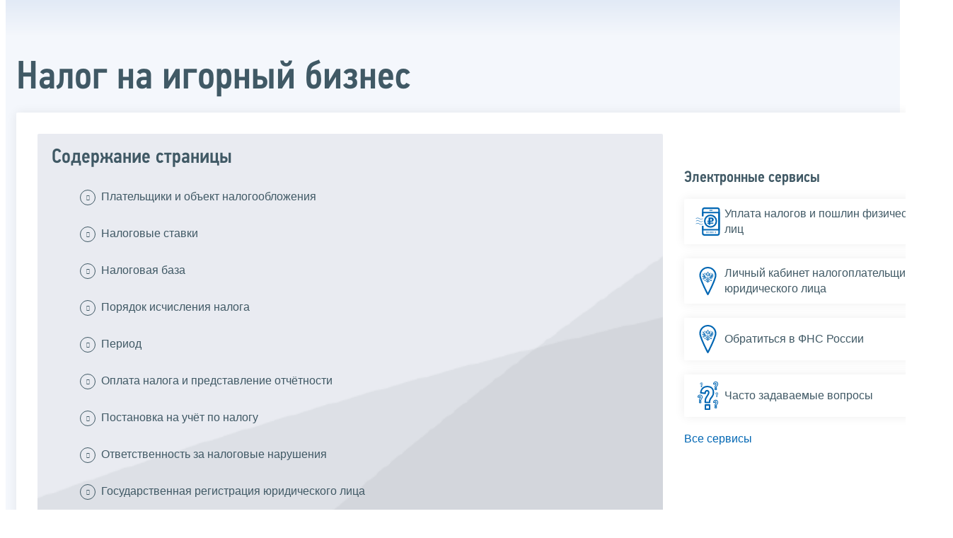

--- FILE ---
content_type: text/html; charset=utf-8
request_url: https://www.nalog.gov.ru/rn01/taxation/taxes/gambling_tax/print/
body_size: 23424
content:


<!DOCTYPE html >
<html id="ctl00_MainHtml" lang="ru">
<head id="Head">
	<title>Порядок исчисления и уплаты налога на игорный бизнес</title>
	<!-- META -->
	<meta charset="utf-8" />
	<meta content="width=device-width, initial-scale=1" name="viewport" />
	<meta name='description' content='Узнать ставки налога и порядок его исчисления, региональные особенности, скачать реестр лицензий по организации и проведению азартных игр в букмекерских конторах и тотализаторах.' />
	<meta name='keywords' content='' />
	<meta name='designer' content='3210' />
	<meta name='category' content='1000000' />
	<meta name="yandex-verification" content="5eaacddeb71d2202" />
	<meta name="yandex-verification" content="a23d24abb844d62a" />

	

<!-- Main Icon -->
<link rel="shortcut icon" href="/css/ul2018/img/favicon.ico">

<!-- Global CSS -->
<link rel="stylesheet" type="text/css" href="https://data.nalog.ru/css/ul2018/vendor/slick.css?ver=2.0.0.25704">
<link rel="stylesheet" type="text/css" href="https://data.nalog.ru/css/ul2018/vendor/mediaelementplayer.min.css">
<link rel="stylesheet" type="text/css" href="https://data.nalog.ru/css/ul2018/vendor/jquery.formstyler.css?ver=2.0.0.25704">
<link rel="stylesheet" type="text/css" href="https://data.nalog.ru/css/ul2018/vendor/select2.min.css?ver=2.0.0.25704">
<link rel="stylesheet" type="text/css" href="https://data.nalog.ru/css/ul2018/vendor/magnific-popup.css?ver=2.0.0.25704">
<link rel="stylesheet" type="text/css" href="https://data.nalog.ru/css/ul2018/vendor/responsiveslides/responsiveslides.css?ver=2.0.0.25704">
<link rel="stylesheet" type="text/css" href="https://data.nalog.ru/css/ul2018/vendor/responsiveslides/themes.css?ver=2.0.0.25704">
<link rel="stylesheet" type="text/css" href="https://data.nalog.ru/css/ul2018/reset.css">
<link rel="stylesheet" type="text/css" href="/css/ul2018/style.css?ver=2.0.0.25704">
<link rel="stylesheet" type="text/css" href="https://data.nalog.ru/css/ul2018/style_me.css?ver=2.0.0.25704">
<link rel="stylesheet" type="text/css" href="https://data.nalog.ru/css/ul2018/media.css?ver=2.0.0.25704">
<link rel="stylesheet" type="text/css" href="https://data.nalog.ru/css/ul2018/HM/FNS-Hm.css?ver=2.0.0.25704">
<link rel="stylesheet" type="text/css" href="https://data.nalog.ru/css/ul2018/icon/style.css">
<link rel="stylesheet" type="text/css" href="https://data.nalog.ru/css/ul2018/vendor/tooltipster.bundle.css">
<link rel="stylesheet" type="text/css" href="https://data.nalog.ru/css/ul2018/vendor/datatables.min.css">
<link rel="stylesheet" type="text/css" href="https://data.nalog.ru/css/ul2018/version.css?ver=2.0.0.25704">


<link rel="stylesheet" type="text/css" href="https://data.nalog.ru/css/ul2018/vendor/ion.rangeSlider.css">
<link rel="stylesheet" type="text/css" href="https://data.nalog.ru/css/ul2018/vendor/ui.dynatree.css">
<!-- datepicker -->
<link rel="stylesheet" type="text/css" href="https://data.nalog.ru/css/ul2018/vendor/bootstrap-datetimepicker.min.css?ver=2.0.0.25704">
<link rel="stylesheet" type="text/css" href="https://data.nalog.ru/css/ul2018/vendor/bootstrap-icon.css?ver=2.0.0.25704">

<!-- Глобальные переменные JavaScript. Здесь не должно быть никакх функций. Все функции в /js/ul2018/script.js и /js/ul2018/script_me.js -->
<script>
	var ZoneID = "3210";
	var ZoneAlias = "rn01";
	var AssemblyVersion = "2.0.0.25704";
	var SvgFileUrl = "/css/";
</script>




<script src="https://data.nalog.ru/js/ul2018/vendor/jquery-3.1.1.min.js"></script>
<script src="https://data.nalog.ru/js/ul2018/vendor/slick.min.js" defer></script>
<script src="https://data.nalog.ru/js/ul2018/vendor/mediaelement-and-player.min.js" defer></script>
<script src="https://data.nalog.ru/js/ul2018/vendor/mediaelement-and-player.ru.js" defer></script>
<script src="https://data.nalog.ru/js/ul2018/vendor/jquery.formstyler.min.js" defer></script>
<script src="https://data.nalog.ru/js/ul2018/vendor/select2.full.min.js" defer></script>
<script src="https://data.nalog.ru/js/ul2018/vendor/timepan/script.js" defer></script>

<!-- datetimepicker -->
<script src="https://data.nalog.ru/js/ul2018/vendor/moment-with-locales.min.js" defer></script>
<script src="https://data.nalog.ru/js/ul2018/vendor/bootstrap.min.js" defer></script>
<script src="https://data.nalog.ru/js/ul2018/vendor/bootstrap-datetimepicker.min.js" defer></script>

<script src="https://data.nalog.ru/js/ul2018/vendor/jquery.cookie.js"></script>
<script src="https://data.nalog.ru/js/ul2018/vendor/jquery.magnific-popup.min.js" defer></script>
<script src="https://data.nalog.ru/js/ul2018/vendor/jquery.cascade.js" defer></script>
<script src="/js/ul2018/script.js?ver=2.0.0.25704"></script>
<script src="https://data.nalog.ru/js/ul2018/script_me.js?ver=2.0.0.25704" defer></script>


<script src="https://data.nalog.ru/js/ul2018/vendor/tooltipster.bundle.min.js" defer></script>
<script src="https://data.nalog.ru/js/ul2018/vendor/jquery.highlight.js?ver=2.0.0.25704" defer></script>

<script src="https://data.nalog.ru/js/ul2018/vendor/datatables.min.js" defer></script>

<script src="https://data.nalog.ru/js/ul2018/vendor/isotope.pkgd.min.js" defer></script>
<script src="https://data.nalog.ru/js/ul2018/vendor/responsiveslides.js" defer></script>



<script>
	$(document).ready(function ()
	{
		var e = document.createElement('script');
		e.async = true;
		e.setAttribute('src', 'https://chat-bot.nalog.ru/web-chat/chatsite/js/wa-min.js');
		document.body.appendChild(e);
	});
</script>


	<script> var mkgu_widget_param = { au: '10003710782', private_block: 1 };</script>
	<script src="https://vashkontrol.ru/widget/mkgu_widget.js" async></script>

<style>
.popup-widget--show {
  z-index: 2147483647 !important;
}
</style>	

	<script>
        document.addEventListener('DOMContentLoaded', function () {
            let widgetRendered = false;

            document.getElementById('mkgu-widget').addEventListener('click', function (e) {
                e.preventDefault();

                if (!widgetRendered) {
                    // Создаём HTML виджета вручную (как в оригинальном render_html)
                    const widgetHTML = `        
          <div class="popup-widget js-popup-widget">
            <div class="popup-widget__container">
              <button class="popup-widget__btn-close js-btn-close">
                <i class="close-icon"></i>
              </button>
              <div class="popup-widget__cont">
                   <div class="popup-widget__desc">Для того, чтобы оценить услугу, перейдите на сайт Ваш контроль и авторизуйтесь с помощью сервиса госуслуги</div>
                    <a href="${window.mkgu_w.page_url}" target="_blank" rel="nofollow">
                     <button class="popup-widget__btn-go">Перейти на сайт</button>
              </a>
              </div>
             
            </div>
          </div>
          <div class="popup-widget-wrapper js-wrapper"></div>
        `;

                    // Вставляем в начало body
                    document.body.insertAdjacentHTML('afterbegin', widgetHTML);

                    // Находим свежесозданные элементы
                    const popupWidget = document.querySelector('.js-popup-widget');
                    const popupWrapper = document.querySelector('.js-wrapper');
                    const btnClose = document.querySelector('.js-btn-close');

                    // Показываем
                    popupWidget.classList.add('popup-widget--show');
                    popupWrapper.classList.add('popup-widget-wrapper--show');

                    // Обработчики
                    const hidePopup = () => {
                        popupWidget.classList.remove('popup-widget--show');
                        popupWrapper.classList.remove('popup-widget-wrapper--show');
                    };

                    if (btnClose) {
                        btnClose.addEventListener('click', hidePopup);
                    }

                    popupWidget.addEventListener('click', (e) => {
                        if (e.target.classList.contains('js-popup-widget')) {
                            hidePopup();
                        }
                    });

                    window.addEventListener('keydown', (e) => {
                        if (e.key === 'Escape') hidePopup();
                    });

                    widgetRendered = true;
                } else {
                    // Если уже создан — просто показываем
                    const popupWidget = document.querySelector('.js-popup-widget');
                    const popupWrapper = document.querySelector('.js-wrapper');
                    if (popupWidget && popupWrapper) {
                        popupWidget.classList.add('popup-widget--show');
                        popupWrapper.classList.add('popup-widget-wrapper--show');
                    }
                }
            });
        });
    </script>

	<!--
<script>

	_govWidget = {
		cssOrigin: '//gosbar.gosuslugi.ru',
		catalogOrigin: '//gosbar.gosuslugi.ru',

		disableSearch: true,
		cssTheme: 'gray',
		marginTop: 0,
		paddingTop: 0
	}

</script>

		





	<!-- For Print Version -->
	
<meta name="robots" content="noindex, nofollow" />

<style>body {background: none!important}</style>


</head>
<body  onload='window.print();' >




	<div class="totop"></div>
	

<div id="main_div_svg_templates" style="display:none"></div>

<script>
	window.addEventListener("load", function ()
	{
		fetch("/css/ul2018/icon/templates.svg")
			.then((response) => response.text())
			.then((html) =>
			{
				document.getElementById("main_div_svg_templates").innerHTML = html;
			})
			.catch((error) =>
			{
				console.warn(error);
			});
	});
</script>


	<form method="post" action="./" id="MainForm" enctype="multipart/form-data" class="main-form">
<div class="aspNetHidden">
<input type="hidden" name="__VIEWSTATE" id="__VIEWSTATE" value="6GnYYIaX2q/bj3MXfuJnqX8GgA41M2OuWjDtA1Is372wr4X6Kc9Io2vCh4PtZ2WxtqCW7g==" />
</div>

<div class="aspNetHidden">

	<input type="hidden" name="__VIEWSTATEGENERATOR" id="__VIEWSTATEGENERATOR" value="112E02C5" />
</div>
		<div class="wrap-all">
			<div class="wrap-content">
				

<div class="wrapper wrapper_blue-light ">
	<div class="page-title  page-title_grad "   >
		<div class="content">
			<h1 id="ctl00_ctl00_ctl00_td_title">Налог на игорный бизнес</h1>
		</div>
	</div>
	<div class="content  ">
		
		<div class="page  ">
			<div class="page__bg  page__bg_white ">
				<div id="divSecondPageColumns" class="page-content ">
					<div class="page-content__left mobile-aside hidden">
						
					</div>
					<div class="page-content__center ">
						

<div class="text_block">

<div class="content_list">
<div>
<span>Содержание страницы</span>
<ul>
     <li><a href="#title1">Плательщики и объект налогообложения</a></li>
     <li><a href="#title2">Налоговые ставки</a></li>
     <li><a href="#title3">Налоговая база</a></li>
     <li><a href="#title4">Порядок исчисления налога</a></li>
     <li><a href="#title20">Период</a></li>
     <li><a href="#title5">Оплата налога и представление отчётности</a></li>
     <li><a href="#title6">Постановка на учёт по налогу</a></li>
     <li><a href="#title7">Ответственность за налоговые нарушения</a></li>
     <li><a href="#title8">Государственная регистрация юридического лица</a></li>
     <!--<li><a href="#title9">Получение лицензии</a></li>-->
     <!--<li><a href="#title10">Подача заявления на получение лицензии</a></li>-->
    <!-- <li><a href="#title11">Реестр лицензий</a></li>-->
     <!--<li><a href="#title12">Порядок получения выписки</a></li>
     <li><a href="#title13">Оплатить госпошлину</a></li>
     <li><a href="#title14">Оплатить госпошлину онлайн</a></li>-->
     <!--<li><a href="#title15">Реквизиты для оплаты государственной пошлины</a></li>-->
     <!--<li><a href="#title16">Контроль и надзор в сфере госрегулируемых видов деятельности</a></li>
     <li><a href="#title17">План проведения плановых проверок юридических лиц, индивидуальных предпринимателей</a></li>
     <li><a href="#title18">Порядок действий при проверке технического состояния оборудования в игорной зоне</a></li>-->
     <li><a href="#title19">Часто задаваемые вопросы</a></li>
     <li><a href="#title99">Особенности регионального законодательства</a></li>
</ul>
</div>
</div>
<div class="text_block">
<p>
<strong>Налог на игорный бизнес</strong> – один из трех региональных налогов, поступления от которого являются источником доходов бюджета субъекта РФ, на территории которого он введен.&nbsp; Сфера его регулирования – налогообложение доходов, полученных от организации и проведения азартных игр.<br />
</p>
<div><strong>Игорный бизнес</strong> - предпринимательская деятельность, направленная на извлечение организациями доходов в виде:</div>
<ul class="ul_class">
     <li class="sm0">выигрыша;</li>
     <li class="sm0">платы за проведение азартных игр;</li>
     <li class="sm0">пари.</li>
</ul>
<p>Это организация и проведение азартных игр в игорных заведениях с использованием игровых столов, игровых автоматов, а также прием ставок в букмекерских конторах и на тотализаторе.</p>
<p>По своей сути данный налог не что иное, как одна из разно­видностей вмененного налогообложения (под налогообложение подпадает деятельность с использованием игровых столов, игровых автоматов, содержание тотализаторов и букмекерских контор).</p>

    
    
    
    <div class="note">С 1 июля 2009 года вне специально созданных игорных зон (Республика Крым, Алтайский край, Краснодарский край, Приморский край, Калининградская область) азартные игры можно проводить только в букмекерских конторах и тотализаторах. Все остальные игорные заведения могут быть открыты исключительно в игорных зонах (<a target="_blank" rel="noopener noreferrer" href="http://base.garant.ru/12151291/">Федеральный закон от 29.12.2006 № 244-ФЗ</a>).</div>
<div class="clear"><br /></div>
    
    
    
</div>
<div class="text_block">
<h2 class="h2-ham" id="title1">Плательщики и объект налогообложения</h2>
<p class="to_top">^<a href="#">К началу страницы</a></p>
<p>
<strong>Налогоплательщик</strong> – это организация, осуществляющая предпринимательскую деятельность в сфере игорного бизнеса (<a href="http://nalog.garant.ru/fns/nk/6ce5f29eb2ee3b1d4c5f6dbc3f61ea73/#block_3650" target="_blank" rel="noopener noreferrer">ст. 365 НК РФ</a>)
</p>
<p><strong>Объект </strong>налогообложения налогом на игорный бизнес являются (<a href="http://nalog.garant.ru/fns/nk/4fb6d751d3736435094c709393da3230/#block_3660" target="_blank" rel="noopener noreferrer">ст. 366 НК РФ</a>):</p>
<ul class="ul_class">
     <li class="sm0">игровой стол;</li>
     <li class="sm0">игровой автомат;</li>
     <li class="sm0">процессинговый центр тотализатора;</li>
     <li class="sm0">процессинговый центр букмекерской конторы;</li>
     <li class="sm0">пункт приема ставок тотализатора;</li>
     <li class="sm0">пункт приема ставок букмекерской конторы.</li>
</ul>
<div class="sp">
<p>
<strong>Игровой стол</strong> – это игровое оборудование, место с одним или несколькими игровыми полями.&nbsp; С его помощью проводятся азартные игры либо только между участниками, либо с участием сотрудников (крупье) игорного заведения.
</p>
<p>
<strong>Игровой автомат</strong> – игровое оборудование (механическое, электрическое, электронное и т.д.), используемое для проведения азартных игр с материальным выигрышем. Выигрыш определяется случайным образом устройством, находящимся внутри корпуса такого игрового автомата, без участия организатора азартных игр или его работников.
</p>
<p>
<strong>Процессинговый центр букмекерской конторы</strong> – часть игорного заведения, в которой проводится учет ставок, принятых от участников данного вида азартных игр. Также здесь фиксируются результаты азартных игр, рассчитываются суммы подлежащих выплате выигрышей. А также осуществляется предоставление информации о принятых ставках и о выигрышах в пункты приема ставок букмекерской конторы.
</p>
<p>
<strong>Процессинговый центр тотализатора</strong> – часть игорного заведения, в которой проводится учет ставок, принятых от участников данного вида азартных игр, фиксируются результаты азартных игр, рассчитываются суммы подлежащих выплате выигрышей. А также осуществляется предоставление информации о принятых ставках и о выигрышах в пункты приема ставок тотализатора.
</p>
<p>
<strong>Пункт приема ставок букмекерской конторы</strong> – территориально обособленная часть игорного заведения, в которой организатор азартных игр заключает пари с участниками данного вида азартных игр и осуществляет предоставление информации о принятых ставках, выплаченных и невыплаченных выигрышах в процессинговый центр букмекерской конторы.
</p>
<p>
<strong>Пункт приема ставок тотализатора</strong> – территориально обособленная часть игорного заведения, в которой организатор азартных игр организует заключение пари между участниками данного вида азартных игр и осуществляет предоставление информации о принятых ставках, выплаченных и невыплаченных выигрышах в процессинговый центр тотализатора.
</p>
</div>
<div class="clear"><br /></div>
<div class="note">Каждый объект налогообложения должен быть зарегистрирован в налоговой инспекции по месту установки не позднее чем за <strong>2 рабочих дня</strong> до даты его установки.</div>
<div class="clear"><br /></div>
<p>
Регистрация игрового оборудования или пункта приема ставок проводится налоговым органом на основании заявления налогоплательщика с обязательным ой получением выдачей свидетельства о регистрации объекта (объектов) налогообложения.
</p>
<div class="note">Любое изменение количества объектов необходимо также зарегистрировать в налоговых органах не позднее, чем за <strong>2 рабочих дня</strong> до даты установки или выбытия каждого объекта налогообложения.</div>
<div class="clear"><br /></div>
<p>
Игровое оборудование считается зарегистрированным или выбывшим начиная с даты представления налогоплательщиком в налоговый орган заявления о регистрации или заявления о регистрации изменений (уменьшений) количества объектов.
</p>
</div>
<div class="text_block">
<h2 class="h2-ham" id="title2">Налоговые ставки</h2>
<p class="to_top">^<a href="#">К началу страницы</a></p>
<p>
<strong>Налоговые ставки</strong>&nbsp; устанавливаются законами субъектов РФ по каждому объекту налогообложения в следующих пределах (<a href="http://nalog.garant.ru/fns/nk/3de9199cfbc7b3582aa49ec20e05b24f/#block_3690" target="_blank" rel="noopener noreferrer">ст. 369 НК РФ</a>):
</p>
<div class="sp">
<p>Предельные размеры налоговых ставок:</p>
<table class="border_table">
			<tbody><tr>
				<td valign="top"><p>Наименование объекта налогообложения</p></td><td valign="top"><p>Минимальная <br />ставка (руб.)</p></td><td valign="top"><p>Максимальная<br />ставка (руб.)</p></td></tr>
			<tr>
				<td valign="top"><p>игровой стол</p><p>&nbsp;</p></td><td valign="top"><p>50&nbsp;000</p><p>&nbsp;</p></td><td valign="top"><p>250&nbsp;000</p><p>&nbsp;</p></td></tr>
			<tr>
				<td valign="top"><p>игровой автомат</p><p>&nbsp;</p></td><td valign="top"><p>3&nbsp;000</p><p>&nbsp;</p></td><td valign="top"><p>15&nbsp;000</p><p>&nbsp;</p></td></tr>
			<tr>
				<td valign="top"><p>процессинговый центр букмекерской конторы</p><p>&nbsp;</p></td><td valign="top"><p>50&nbsp;000</p><p>&nbsp;</p></td><td valign="top"><p>250&nbsp;000</p><p>&nbsp;</p></td></tr>
			<tr>
				<td valign="top"><p>процессинговый центр тотализатора </p><p>&nbsp;</p></td><td valign="top"><p>50&nbsp;000</p><p>&nbsp;</p></td><td valign="top"><p>250&nbsp;000</p><p>&nbsp;</p></td></tr>
			<tr>
				<td valign="top"><p>процессинговый центр интерактивных ставок тотализатора </p><p>&nbsp;</p></td><td valign="top"><p>2 500&nbsp;000</p></td><td valign="top"><p>3 000&nbsp;000</p><p>&nbsp;</p></td></tr>
			<tr>
				<td valign="top"><p>процессинговый центр интерактивных ставок букмекерской конторы</p><p>&nbsp;</p></td><td valign="top"><p>2 500&nbsp;000</p><p>&nbsp;</p></td><td valign="top"><p>3 000&nbsp;000</p><p>&nbsp;</p></td></tr>
			<tr>
				<td valign="top"><p>пункт приема ставок тотализатора</p><p>&nbsp;</p></td><td valign="top"><p>10&nbsp;000</p><p>&nbsp;</p></td><td valign="top"><p>14&nbsp;000</p><p>&nbsp;</p></td></tr>
			<tr>
				<td valign="top"><p>пункт приема ставок букмекерской конторы</p><p>&nbsp;</p></td><td valign="top"><p>10&nbsp;000</p><p>&nbsp;</p></td><td valign="top"><p>14&nbsp;000</p><p>&nbsp;</p></td></tr>
		</tbody></table>
		<p>&nbsp;</p>
</div>
<div class="clear"><br /></div>
<div class="note">В тех субъектах, где ставки налога на игорный бизнес не установлены, применяются минимальные налоговые ставки.</div>
<div class="clear"><br /></div>

    
   В настоящее время в России функционируют четыре действующие игорные зоны, которыми являются:
<ul>
<li>«Сибирская монета», расположенная на территории Алтайского края;</li>
<li>«Красная Поляна», расположенная на территории Краснодарского края;</li>
    <li>«Приморье», расположенная на территории Приморского края;</li>
    <li>«Янтарная», расположенная на территории Калининградской области.</li>
  
<ul>

<p>
 Законом&nbsp; Краснодарского края установлены следующие налоговые ставки:
</p>
<div class="sp">
<ul class="ul_class">
     <li class="sm0">за один игровой стол - 125000 рублей;</li>
     <li class="sm0">за один игровой автомат - 7500 рублей;</li>
     <li class="sm0">за один процессинговый центр тотализатора - 125000 рублей;</li>
     <li class="sm0">за один процессинговый центр букмекерской конторы - 125 000 рублей;</li>
     <li class="sm0">за один пункт приема ставок тотализатора - 7 000 рублей;</li>
     <li class="sm0">за один пункт приема ставок букмекерской конторы - 7 000 рублей.</li>
</ul>
</div>
<div class="clear"><br /></div>
</ul></ul></div>
<div class="text_block">
<h2 class="h2-ham" id="title3">Налоговая база</h2>
<p class="to_top">^<a href="#">К началу страницы</a></p>
<div class="note">Налоговая база определяется отдельно по каждому объекту налогообложения как общее количество соответствующих объектов.</div>
<div class="clear"><br /></div>
</div>

<div class="text_block">
<h2 class="h2-ham" id="title4">Порядок исчисления налога</h2>
<p class="to_top">^<a href="#">К началу страницы</a></p>
<p>Порядок исчисления налога на игорный бизнес определен <a href="http://nalog.garant.ru/fns/nk/8536f4df951099483305000c94eaaae1/#block_3700" target="_blank" rel="noopener noreferrer">ст. 370 НК РФ</a>. Сумма налога равна произведению налоговой базы, установленной по каждому объекту налогообложения, и ставке налога, установленной для каждого объекта налогообложения.</p>
<div class="calc">
<span class="value">Налог</span><span class="sign1">=</span><span class="value">Кол-во объектов<br />
налогообложения</span><span class="sign2">*</span><span class="value">Ставка<br />
налога</span>
</div>
<p>Этой же статьей предусмотрены особенности исчисления налога для игровых столов с двумя и более игровыми полями. Если один игровой стол имеет более одного игрового поля, ставка налога увеличивается кратно количеству игровых полей.</p>
<p class="bigger">Пример расчета налога с игровым столом, имеющим более 1 игрового поля</p>
<div class="sp">
<p>Например, при наличии у организации 3 игровых столов с двумя игровыми полями на каждом, а также 10 игровых автоматов, расчет суммы налога за месяц будет следующим:</p>
<div class="calc">
<span class="value">Налог</span><span class="sign1">=</span>
<span class="value">6</span><span class="sign2">*</span><span class="value">125000</span>
<span class="sign1">+</span><span class="value">10</span><span class="sign2">*</span><span class="value">7500</span>
<span class="sign1">=</span><span class="value">825&nbsp;000&nbsp;рублей</span>
</div>
</div>
<div>&nbsp;</div>
</div>
<div class="text_block">
<h2 class="h2-ham" id="title20">Период</h2>
<p class="to_top">^<a href="#">К началу страницы</a></p>
<p>Налоговым периодом по налогу на игорный бизнес является календарный месяц (<a href="http://nalog.garant.ru/fns/nk/bf662804a432cffa68f55cdf963d0642/#block_3680" target="_blank" rel="noopener noreferrer"> ст.368 НК РФ</a>).</p>
<div class="note">Также предусмотрены случаи, когда применяется <strong>1/2</strong> ставки налога. Если в налоговом периоде после 15-го числа (включительно) установлен новый объект налогообложения или до 15-го числа (включительно) выбыл старый. При этом объект налогообложения считается выбывшим с даты подачи соответствующего заявления в налоговый орган.</div>
<div class="clear"><br /></div>
<p>Пример расчета налога при изменении количества объектов налогообложения:</p>
<div class="sp">
<p>Ситуация: Установка нового объекта налогообложения (<a href="http://nalog.garant.ru/fns/nk/8536f4df951099483305000c94eaaae1/#block_37003" target="_blank" rel="noopener noreferrer">п. 3 ст. 370 НК РФ</a>)</p>
<div class="div_left"><strong>до 15 числа</strong><br />
Применяется обычная ставка налога
</div>
<div class="div_right"><strong>после 15 числа</strong><br />
Применяется 1/2 ставки налога
</div>
<div>&nbsp;</div>
<div>&nbsp;</div>
<p>Ситуация: Выбытие старого объекта налогообложения (<a href="http://nalog.garant.ru/fns/nk/8536f4df951099483305000c94eaaae1/#block_37004" target="_blank" rel="noopener noreferrer">п. 4 ст. 370 НК РФ</a>)</p>
<div class="div_left"><strong>до 15 числа</strong><br />
Применяется 1/2 ставки налога
</div>
<div class="div_right"><strong>после 15 числа</strong><br />
Применяется обычная ставка налога
</div>
</div>
</div>
<div class="text_block">
<h2 class="h2-ham" id="title5">Оплата налога и представление отчетности</h2>
<p class="to_top">^<a href="#">К началу страницы</a></p>

    
    
    <p>Налог на игорный бизнес, подлежащий уплате по итогам налогового периода, уплачивается налогоплательщиком по месту регистрации объектов налогообложения не позднее <strong>28 числа</strong> месяца, следующего за истекшим налоговым периодом ( <a href="http://nalog.garant.ru/fns/nk/d76a59bf49e0c45472d325e06c351dd1/" target="_blank" rel="noopener noreferrer">см. ст. 371 НК РФ</a>).</p>
<p>Также по месту регистрации объектов налогообложения в налоговый орган налогоплательщиком предоставляется налоговая декларация за истекший налоговый период (<a href="http://nalog.garant.ru/fns/nk/8536f4df951099483305000c94eaaae1/#block_37002" target="_blank" rel="noopener noreferrer">п. 2 ст. 370 НК РФ</a>).</p>
<div>&nbsp;</div>
<h3>Порядок и сроки предоставления налоговой декларации</h3>
<p>Налоговая декларация по налогу на игорный бизнес за истекший налоговый период (календарный месяц) представляется налогоплательщиком в налоговую инспецию по месту регистрации объектов налогообложения не позднее <strong>25 числа</strong> месяца, следующего за истекшим налоговым периодом (<a href="http://nalog.garant.ru/fns/nk/8536f4df951099483305000c94eaaae1/#block_37002" target="_blank" rel="noopener noreferrer">п. 2 ст. 370 НК РФ</a>).</p>
<p>Налоговая декларация заполняется налогоплательщиком с учетом изменения количества объектов налогообложения за истекший налоговый период.</p>
<div class="note">При отсутствии объекта обложения по налогу на игорный бизнес обязанность по представлению налоговой декларации не возникает.</div>
<div class="clear"><br /></div>
<p>В соответствии со <a href="http://nalog.garant.ru/fns/nk/134df926347d321d8dc82c9551519f33/#block_80" target="_blank" rel="noopener noreferrer">ст. 80 НК РФ</a> декларация может быть представлена налогоплательщиком в налоговый орган лично или через его представителя, направлена в виде почтового отправления с описью вложения или передана в электронной форме по телекоммуникационным каналам связи.</p>
<div>&nbsp;</div>
<h3>Форма налоговой декларации</h3>
    
   <div class="download">
<div class="dl_item">
    <div><a href="https://data.nalog.ru/html/sites/www.new.nalog.ru/docs/about_fts/docs/pril_ed7_3634.pdf">Форма налоговой декларации с отчета за декабрь 2021 года</a><br /> (<a href="/rn01/about_fts/docs/11462732/">утверждена приказом ФНС России от 05.07.2021 № ЕД-7-3/634@</a> «Об утверждении формы налоговой декларации по налогу на игорный бизнес, порядка ее заполнения, а также формата представления налоговой декларации по налогу на игорный бизнес в электронном виде&gt;»)<br />
<span class="gray caps file_pdf">pdf (565 кб)</span>
</div>
<div><a class="blue_button" href="https://data.nalog.ru/html/sites/www.new.nalog.ru/docs/about_fts/docs/pril_ed7_3634.pdf">Загрузить</a></div>
</div>
</div> 

<p>Декларация заполняется с учетом изменения количества объектов налогообложения за истекший налоговый период.</p>
<p>Код формы отчетности по классификатору налоговой документации (КНД) равен 1152011.</p>
<div>&nbsp;</div>
<h3>Контрольные соотношения к налоговой декларации</h3>
<p>Все декларации на стадии камеральной налоговой проверки анализируются на выполнение утвержденных контрольных соотношений: логических и арифметических алгоритмов. Контрольные соотношения делятся на внутренние и междокументальные.</p>
<ul class="ul_class">
     <li class="sm0">Внутридокументальные контрольные соотношения - это проверка арифметических вычислений налогоплательщика при определении налоговой базы, суммы исчисленного налога, правильности применения налоговых ставок.</li>
     <li class="sm0">Междокументальные&nbsp; сводятся к сопоставлению количества объектов налогообложения, указанных в декларации, и в информационном ресурсе «Журнал регистрации объектов налогообложения налогом на игорный бизнес», который ведется на основании представленных заявлений о регистрации (регистрации изменений) объектов налогообложения и выданных свидетельств.</li>
</ul>
<div>&nbsp;</div>
<h3>Порядок заполнения налоговой декларации</h3>
<div class="download">
<div class="dl_item">
<div> <a href="/rn01/about_fts/docs/11462732/">Порядок заполнения налоговой декларации по налогу на игорный бизнес с отчета за декабрь 2021 года (приказом ФНС России от 05.07.2021 № ЕД-7-3/634@)</a><br />
<span class="gray caps file_doc">doc (134 кб)</span>
</div>
<div><a class="blue_button" href="/rn01/about_fts/docs/11462732/">Загрузить</a></div>
</div>
</div>
<p>Если Вы обнаружили, что в декларации неправильно отразили сведения или допустили ошибки, то необходимо внести изменения и представить в налоговый орган уточненную декларацию в порядке, установленном <a href="http://nalog.garant.ru/fns/nk/646cd7e8cf19279b078cdec8fcd89ce4/" target="_blank" rel="noopener noreferrer">ст. 81 НК РФ</a></p>
<div class="note">Уточненная декларация представляется в налоговый орган по форме, действовавшей в налоговый период, за который вносятся соответствующие изменения. При перерасчете налоговой базы и суммы налога на игорный бизнес не учитываются результаты налоговых проверок, проведенных налоговым органом за тот налоговый период, по которому производится перерасчет налоговой базы и суммы налога.</div>
<div class="clear"><br /></div>
<div>&nbsp;</div>
<h3>Льготы</h3>
<p>Льготы в рамках данного налога не предусмотрены</p>
<hr />
<div class="with_icon icon_arr">
<p><a href="/rn01/taxation/kbk/">Коды классификации доходов бюджета </a></p>
</div>
<div class="clear"><br /></div>
</div>

<div class="text_block">
<h2 class="h2-ham" id="title6">Постановка на учет по налогу</h2>
<p class="to_top">^<a href="#">К началу страницы</a></p>
<p>Налогоплательщиками налога на игорный бизнес признаются организации, осуществляющие предпринимательскую деятельность
в сфере игорного бизнеса (<a href="http://nalog.garant.ru/fns/nk/6ce5f29eb2ee3b1d4c5f6dbc3f61ea73/#block_3650" target="_blank" rel="noopener noreferrer">ст. 365 НК РФ</a>).</p>
<!--<p>Вся деятельность по организации и проведению азартных игр и букмекерских контор и тотализаторов регламентируется <a href="http://base.garant.ru/12151291/" target="_blank" rel="noopener noreferrer">Федеральным законом от 29.12.2006 № 244-ФЗ</a>.</p>-->
<!--<p>Букмекерские конторы и тотализаторы могут быть открыты вне игорных зон. Однако эти игорные заведения вправе осуществлять
деятельность по организации и проведению азартных игр только на основании лицензии
(ст. 14, ч. 4 ст. 5 <a href="http://base.garant.ru/12151291/" target="_blank" rel="noopener noreferrer">Федерального закона от 29.12.2006 №244-ФЗ</a>, <a href="http://base.garant.ru/12154686/" target="_blank" rel="noopener noreferrer">Постановление Правительства РФ от 17.07.2007 №451</a>).
Функционирование букмекерских контор и тотализаторов строится по сетевому принципу: игорное заведение обладает
головным офисом (процессинговый центр) и рядом обособленных подразделений (пункты приема ставок).
</p>-->
<p>Согласно <a href="http://nalog.garant.ru/fns/nk/4fb6d751d3736435094c709393da3230/#block_36602" target="_blank" rel="noopener noreferrer">п. 2 ст. 366 НК РФ</a> каждый объект обложения налогом на игорный бизнес
регистрируется в инспекции по месту его нахождения не позднее чем за <strong>2 дня</strong> до даты открытия.
Регистрация проводится налоговым органом на основании заявления налогоплательщика и свидетельства
о регистрации объекта. <a href="http://base.consultant.ru/cons/cgi/online.cgi?req=doc;base=LAW;n=126833" target="_blank" rel="noopener noreferrer">Приказом от 22.12.2011 № 184н</a> Минфин России утвердил формы указанных документов. Они используются при регистрации объектов налогообложения налогом
на игорный бизнес начиная с 1 июня 2012 г.</p>
<p>С 1 апреля 2022 года вступил в силу Приказ ФНС России от 10.08.2021 N ЕД-7-3/740@ «Об утверждении форм документов, используемых при регистрации объектов налогообложения налогом на игорный бизнес, порядков их заполнения и форматов их представления в электронной форме»).</p>
</div>
<div class="text_block">
<h2 class="h2-ham" id="title7">Ответственность за налоговые правонарушения</h2>
<p class="to_top">^<a href="#">К началу страницы</a></p>
<p>Налоговая декларация по налогу на игорный бизнес представляется ежемесячно не позднее <strong>20 числа</strong> месяца,
следующего за истекшим налоговым периодом (<a href="http://nalog.garant.ru/fns/nk/8536f4df951099483305000c94eaaae1/#block_37002" target="_blank" rel="noopener noreferrer">п. 2 ст. 370 НК РФ</a>).
</p>
<p>Опоздание со сдачей отчетности влечет за собой штраф в размере от <strong>5%</strong> до <strong>30%</strong>
от неуплаченной суммы налога по этой декларации, но не менее <strong>1&nbsp;000</strong>рублей (<a href="http://nalog.garant.ru/fns/nk/65d319556446be991febc269ec46d49b/#block_119" target="_blank" rel="noopener noreferrer">п. 1 ст. 119 НК РФ</a>).
</p>
<p>Нарушение срока уплаты налога и задержка платежа грозит взысканием пени. Размер пени рассчитывается как процент,
который равен <strong>1/300 ставки рефинансирования</strong>, от перечисленной не в полном объеме либо частично суммы взноса,
либо налога за каждый день просрочки (<a href="http://nalog.garant.ru/fns/nk/7381fc65826091bca567a1005ba6bc41/#block_75" target="_blank" rel="noopener noreferrer">ст. 75 НК РФ</a>).
</p>
<p>За нарушение порядка уплаты и неуплату налога предусмотрен штраф
в размере от&nbsp;<strong>20%</strong>&nbsp;до&nbsp;<strong>40%</strong>
суммы неуплаченного налога (<a href="http://nalog.garant.ru/fns/nk/28874dd65418c9d77e91c6f6abf9c861/#block_122" target="_blank" rel="noopener noreferrer">ст. 122 НК РФ</a>).
</p>
<div>&nbsp;</div>
<h3>Нарушение порядка регистрации объектов налогообложения</h3>
<p>Каждый объект налогообложения (игровой автомат, стол, букмекерская контора и т. д.) и изменение его количества подлежит регистрации в налоговом органе
не позднее чем за <strong>2 рабочих дня</strong> до даты установки (открытия) или выбытия (закрытия) данного объекта
(<a href="http://nalog.garant.ru/fns/nk/4fb6d751d3736435094c709393da3230/#block_3660" target="_blank" rel="noopener noreferrer">ст. 366 НК РФ</a>, <a href="http://base.consultant.ru/cons/cgi/online.cgi?req=doc;base=LAW;n=126833" target="_blank" rel="noopener noreferrer">Приказ Минфина РФ от 22.12.2011 № 184н</a>, Приказ ФНС России от 10.08.2021 N ЕД-7-3/740@).
</p>
<p>Нарушение этого порядка влечет штраф в трехкратном размере ставки налога на игорный бизнес.
Повторные нарушения в течение года влекут взыскание штрафа в шестикратном размере ставки налога на игорный бизнес
(<a href="http://nalog.garant.ru/fns/nk/107506d49ceaf145fa8777363cb3087d/#block_12902" target="_blank" rel="noopener noreferrer">ст. 129.2 НК РФ</a>, <a href="http://nalog.garant.ru/fns/nk/3de9199cfbc7b3582aa49ec20e05b24f/#block_3690" target="_blank" rel="noopener noreferrer">369 НК РФ</a>).
</p>
<p>Процедура государственной регистрации определена
<a href="http://base.garant.ru/12123875/" target="_blank" rel="noopener noreferrer">Федеральным законом от 08.08.2001 № 129-ФЗ «О государственной регистрации юридических лиц и индивидуальных предпринимателей»</a>.
Им же регулируются и отношения, возникающие в связи с государственной регистрацией юридических лиц.
</p>
<p>Законодательством предусмотрен заявительный порядок государственной регистрации юридических лиц.
Государственная регистрация юридических лиц — внесение регистрирующим органом соответствующей записи.
</p>
<div class="note">Для прохождения государственной регистрации Вы подаете необходимые документы и
в течение <strong>5 рабочих дней</strong> со дня их представления Вам будет выдано свидетельство о государственной регистрации и постановке на учет в налоговом органе.
</div>
<div class="clear"><br /></div>
<p>Весь процесс прохождения необходимых процедур займет не так много времени, если вы заблаговременно
<a href="https://service.nalog.ru/addrno.do" target="_blank" rel="noopener noreferrer" a="">найдете необходимые адреса и реквизиты</a>, подготовите пакет документов и заверите заявление о государственной регситрации у нотариуса.
Государственная регистрация и последующие действия не требуют от Вас каких-либо специальных знаний и умений, обращения к посредникам и в специализированные компании.
</p>
<p>Чтобы посетить налоговую инспекцию в наиболее удобное для Вас время воспользуйтесь <a href="http://order.nalog.ru/" target="_blank" rel="noopener noreferrer" a="">сервисом «Онлайн запись на прием в инспекцию»</a>.</p>
</div>
<div class="text_block">
<h2 class="h2-ham" id="title8">Государственная регистрация юридического лица</h2>
<p class="to_top">^<a href="#">К началу страницы</a></p>
<p>Через налоговую инспекцию, МФЦ. <a href="instr_ul/">Пошаговая инструкция</a></p>
<div class="div_more"><a class="blue_button dl_button" href="/rn01/service/gosreg_eldocs/">Перейти</a>С помощью интернет-сервиса <strong>«Подача электронных документов на государственную регистрацию» </strong></div>
<h3>Постановка на учет по налогу на игорный бизнес</h3>
<p>Налогоплательщиками налога на игорный бизнес признаются организации, осуществляющие предпринимательскую деятельность в сфере игорного бизнеса
(<a href="http://nalog.garant.ru/fns/nk/6ce5f29eb2ee3b1d4c5f6dbc3f61ea73/#block_3650" target="_blank" rel="noopener noreferrer">ст. 365 НК РФ</a>).
</p>
<p>Вся деятельность по организации и проведению азартных игр и букмекерских контор и тотализаторов регламентируется <a href="http://base.garant.ru/12151291/" target="_blank" rel="noopener noreferrer">Федеральным законом от 29.12.2006 № 244-ФЗ</a>.
</p>
<p>Букмекерские конторы и тотализаторы могут быть открыты вне игорных зон. Однако эти игорные заведения вправе осуществлять деятельность по организации
и проведению азартных игр только на основании лицензии
(ст. 14, ч. 4 ст. 5 <a href="http://base.garant.ru/12151291/" target="_blank" rel="noopener noreferrer">Федерального закона от 29.12.2006 №244-ФЗ</a>, <a href="http://base.garant.ru/12154686/" target="_blank" rel="noopener noreferrer">Постановление Правительства РФ от 17.07.2007 №451</a>).
Функционирование букмекерских контор и тотализаторов строится по сетевому принципу: игорное заведение обладает головным офисом (процессинговый центр)
и рядом обособленных подразделений (пункты приема ставок).
</p>
<p>Согласно <a href="http://nalog.garant.ru/fns/nk/4fb6d751d3736435094c709393da3230/#block_36602" target="_blank" rel="noopener noreferrer">п. 2 ст. 366 НК РФ</a> каждый объект обложения налогом на игорный бизнес регистрируется
в инспекции по месту его нахождения не позднее чем за <strong>2 дня</strong> до даты открытия.
Регистрация проводится налоговым органом на основании заявления налогоплательщика и свидетельства о регистрации объекта.
<a href="http://base.consultant.ru/cons/cgi/online.cgi?req=doc;base=LAW;n=126833" target="_blank" rel="noopener noreferrer">Приказом от 22.12.2011 № 184н</a> Минфин России утвердил формы указанных документов.
Они используются при регистрации объектов налогообложения налогом на игорный бизнес начиная с 1 июня 2012 г.
</p>
</div>
<!--<div class="text_block">
<h2 class="h2-ham" id="title9">Получение лицензии</h2>
<p class="to_top">^<a href="#">К началу страницы</a></p>
<p>Согласно действующему
законодательству, деятельностьпо организации и проведению
азартных игр в букмекерских конторах и тотализаторах подлежит обязательному
лицензированию. Такая лицензия
действует бессрочно.</p>
<p>Федеральная налоговая служба является органом, который лицензирует деятельность по организации и проведению азартных игр в букмекерских конторах и тотализаторах.
Для получения лицензии необходимо выполнение определенных условий.
Среди них разделение игорного заведения на зону обслуживания участников азартных игр и служебную зону,
размещение нормативных документов (<a href="http://base.garant.ru/12151291/" target="_blank" rel="noopener noreferrer">Федеральный закон от 29.12.2006 № 244-ФЗ</a>),
правил азартных игр и правил посещения игорного заведения в доступном для участников игр месте и т.д. см.
<a href="http://base.garant.ru/70120004/" target="_blank" rel="noopener noreferrer">Постановление Правительства Российской Федерации от 26.12.2011 №1130</a>.
</p>

Для получения лицензии помимо заявления о предоставлении лицензии, необходимо представить в ФНС России:
    
    <ul class="ul_class">
    
<li class="sm0">а) документ, содержащий сведения о работниках соискателя лицензии (фамилия, имя, отчество и дата рождения), с приложением копий паспортов и копий трудовых книжек указанных работников;</li>
<li class="sm0">б) расчет стоимости чистых активов соискателя лицензии, осуществленный в порядке, установленном Министерством финансов Российской Федерации;</li>
<li class="sm0">в) копии документов, подтверждающих наличие у соискателя лицензии необходимых для осуществления лицензируемого вида деятельности и принадлежащих ему на праве собственности или ином законном основании специального оборудования, позволяющего обеспечить учет, обработку ставок, интерактивных ставок, фиксирование результатов азартных игр и расчет сумм выигрышей, подлежащих выплате, а также зданий, строений, сооружений (единой обособленной части здания, строения и сооружения), права на которые не зарегистрированы в Едином государственном реестре прав на недвижимое имущество и сделок с ним (в случае, если такие права зарегистрированы в указанном реестре, представляются сведения об этих зданиях, помещениях и сооружениях);</li>
 <li class="sm0">г) планы помещений игорного заведения (по каждому адресу места осуществления лицензируемого вида деятельности) с указанием зоны обслуживания участников азартных игр, служебной зоны и расположения процессингового центра букмекерской конторы (процессингового центра тотализатора) и кассы букмекерской конторы (кассы тотализатора);</li>
 <li class="sm0">д) копии документов, подтверждающих наличие в штате соискателя лицензии сотрудников, обеспечивающих личную безопасность участников азартных игр, иных посетителей игорного заведения и работников организатора азартных игр во время их нахождения в игорном заведении, или копию договора о предоставлении частных охранных услуг, или копии документов, подтверждающих оборудование игорного заведения системой тревожной сигнализации, либо копии иных документов, подтверждающих обеспечение соискателем лицензии личной безопасности участников азартных игр, иных посетителей игорного заведения и работников соискателя лицензии во время их нахождения в игорном заведении;</li>
  <li class="sm0">е) сведения о размере и источниках происхождения денежных средств, вносимых в оплату уставного капитала соискателя лицензии, в соответствии с Правилами подтверждения источников происхождения денежных средств, вносимых в оплату уставного капитала организатора азартных игр в букмекерской конторе или тотализаторе, утвержденными постановлением Правительства Российской Федерации от 13 июля 2011 г. N 567.</li>
    </ul>
    
    
    
<p>При проведении проверки сведений, содержащихся в представленных документах, а также контроля соблюдения соискателем лицензии лицензионных требований
ФНС России запрашивает необходимые сведения в государственные структуры и ведомства.
</p>
<div class="note">Осуществление лицензируемого вида деятельности с грубым нарушением лицензионных требований влечет наложение административного штрафа на юридических лиц в размере от <strong>пятисот тысяч до одного миллиона рублей</strong> или административное приостановление деятельности на срок <strong>до девяноста суток</strong>.</div>
<div class="clear"><br /></div>
<div class="note">Если Вы намерены осуществлять деятельность по адресу, не указанному в лицензии,
то в заявлении о ее переоформлении необходимо указать новый адрес
и перечень документов, определенный <a href="http://base.garant.ru/70120004/" target="_blank" rel="noopener noreferrer">Постановлением Правительства Российской Федерации от 26.12.2011 №1130</a>.
</div>
<div class="clear"><br /></div>
</div>
<div class="text_block">
<h2 class="h2-ham" id="title10">Подача заявления на получение лицензии</h2>
<p class="to_top">^<a href="#">К началу страницы</a></p>
<p>Для получения лицензии соискатель лицензии направляет или представляет в Федеральную налоговую службу по адресу: <strong>127381, г. Москва, ул. Неглинная, д. 23</strong>,
заявление о предоставлении лицензии&nbsp; на осуществление деятельности по организации и проведению азартных игр в букмекерских конторах и тотализаторах, а также необходимый пакет документов (<a href="http://base.garant.ru/70120004/" target="_blank" rel="noopener noreferrer">Постановление Правительства Российской Федерации от 26.12.2011 №1130</a>).
</p>
<div class="download">
<div class="dl_item">
<div><a href="https://data.nalog.ru/html/sites/www.new.nalog.ru/docs/ib/zayavl_lic.doc">Форма заявления о предоставлении лицензии</a><br />
<span class="file_doc gray caps">(doc 34 кб)</span>
</div>
<div><a class="blue_button" href="https://data.nalog.ru/html/sites/www.new.nalog.ru/docs/ib/zayavl_lic.doc">Загрузить</a></div>
</div>
</div>
<div>&nbsp;</div>
<h3>Получение выписки из реестра лицензий</h3>
<p>
Чтобы получить выписку из реестра лицензий, нужно направить в ФНС России заявление о предоставлении сведений о конкретной лицензии.
Сведения о конкретной лицензии предоставляются бесплатнов течение <strong>5 рабочих дней</strong> со дня получения заявления о предоставлении таких сведений.
</p>
<div class="download">
<div class="dl_item">
<div><a href="https://data.nalog.ru/html/sites/www.new.nalog.ru/docs/ib/zayavl_pollic.doc">Заявление о предоставлении сведений о конкретной лицензии</a><br />
<span class="file_doc gray caps">(doc 26,5 кб)</span>
</div>
<div><a class="blue_button" href="https://data.nalog.ru/html/sites/www.new.nalog.ru/docs/ib/zayavl_pollic.doc">Загрузить</a></div>
</div>
</div>
<p>&nbsp;</p>
</div>-->
<!--<div class="text_block">
<h2 class="h2-ham" id="title11">Реестр лицензий</h2>
<p class="to_top">^<a href="#">К началу страницы</a></p>
<p>Федеральная налоговая служба формирует открытый и общедоступный государственный информационный ресурс,
содержащий сведения из <a href="/rn01/related_activities/adjustable/activities_organization/register_licenses/">реестра лицензий по организации и проведению азартных игр в букмекерских конторах и тотализаторах.</a>
</p>
<p>Реестр лицензий ведется на электронных носителях, основанием для внесения соответствующей записи в реестр лицензий является решение, принятое Федеральной налоговой службой в установленном законом порядке.</p>
<p>Запись в реестр лицензий вносится в день принятия решения о предоставлении лицензии, переоформлении лицензии, продлении срока действия лицензии,
о приостановлении, возобновлении, прекращении действия лицензии, выдаче дубликата лицензии, вынесении предписания об устранении
выявленных нарушений лицензионных требований, о назначении проверки лицензиата, либо в день получения сведений о прекращении деятельности,
либо в день вступления в законную силу решения суда об аннулировании лицензии.
</p>
</div>

<div class="text_block">
<h2 class="h2-ham" id="title12">Порядок получения выписки</h2>
<p class="to_top">^<a href="#">К началу страницы</a></p>
<p>После получения запроса о выписке из реестра лицензий, в течение <strong class="large blue pright10">5 дней</strong> ФНС России направляет ответ по запросу.
</p>
<p>Если по запросу принято положительное решение, то ФНС России направляет в адрес заявителя выписку из реестра лицензий.
Основанием для предоставления сведений, содержащихся в реестре лицензий, в виде выписок о конкретных лицензиях является обращение физического
или юридического лица, органов государственной власти и органов местного самоуправления о предоставлении сведений из реестра лицензий.
</p>
<p>Должностное лицо налоговой службы подготавливает выписку из реестра лицензий, которая представляет собой бумажный документ,
заверенный подписью руководителя лицензирующего органа, содержащий определенный объем информации о конкретной лицензии, в соответствии с полученным запросом, обращением.
</p>
<h4>По запросу принято отрицательное решение</h4>
<p>В случае если запрашиваемая в заявлении информация не содержится в реестре лицензий, не имеется в распоряжении лицензирующего органа,
ответ на обращение или заявление предоставляется в форме справки об отсутствии запрашиваемых сведений. В такой форме ответ выдается и в случаях,
если из обращения, запроса не возможно установить конкретных лицензиата или лицензию, по которым необходимо предоставить сведения.
В указанной справке должно быть отражено, по какой причине запрашиваемые сведения отсутствуют в реестре лицензий или в распоряжении лицензирующего органа в целом.
</p>
<h4>Отказ в предоставлении информации</h4>
<p>Третьей формой ответа на обращение или запрос о предоставлении сведений о конкретной лицензии является акт об отказе в предоставлении сведений,
в котором должны быть в обязательном порядке указаны мотивированные причины отказа в предоставлении информации.
</p>
<p>Принятое и оформленное в установленном законом порядке решение лицензирующего органа по заявлению о предоставлении сведений о конкретной лицензии
либо лично вручается заявителю, либо направляется адресату заказным почтовым отправлением с уведомлением о вручении.
</p>
</div>

<div class="text_block">
<h2 class="h2-ham" id="title13">Оплатить государственную пошлину</h2>
<p class="to_top">^<a href="#">К началу страницы</a></p>
<p class="bigger">Налоговым кодексом установлены размеры государственной пошлины за выдачу лицензий на осуществление деятельности по организации и проведению азартных игр в букмекерских конторах и тотализаторах (<a href="http://nalog.garant.ru/fns/nk/e9f28c44d07f8743ac08e16bb2f23e9e/#block_33333110" target="_blank" rel="noopener noreferrer">пп. 110 п. 1 ст. 333.33 части второй НК РФ</a>):</p>
<ul class="ul_class">
     <li class="sm0">выдача лицензии - 30 000 рублей;</li>
     <li class="sm0">переоформление лицензии - 10 000 рублей;</li>
<li class="sm0">предоставление (выдача) дубликата лицензии - 10 000 рублей.</li>
</ul>
<div>&nbsp;</div>
<h3>Оплата государственной пошлины за государственную регистрацию юридического лица</h3>
<p>За государственную регистрацию юридического лица уплачивается государственная пошлина
в размере <strong>4000&nbsp;рублей</strong> (<a href="http://nalog.garant.ru/fns/nk/e9f28c44d07f8743ac08e16bb2f23e9e/#block_333033" target="_blank" rel="noopener noreferrer">пп. 1 п. 1 ст. 333.33 НК РФ</a>).<br />
</p>
<p>Код бюджетной классификации (КБК)&nbsp; -&nbsp;&nbsp; 182 1 08 07010 011000 110</p>
</div>
<div class="text_block">
<h2 class="h2-ham" id="title14">Оплатить госпошлину онлайн</h2>
<p class="to_top">^<a href="#">К началу страницы</a></p>
<div class="div_more">
<a class="blue_button dl_button" href="https://service.nalog.ru/gp.do" target="_blank" rel="noopener noreferrer" a="">Перейти</a>
Уплатить госпошлину за государственную регистрацию юридического лица можно с помощью сервиса: <strong>«Уплата госпошлины»</strong>
</div>
Следуя контекстным подсказкам сервиса, Вы можете последовательно вводить обязательные реквизиты для оплаты.
<p>&nbsp;</p>
<p>Кроме того, уплатить госпошлину за государственную регистрацию юридического лица можно при помощи электронного
<a href="https://service.nalog.ru/zgreg/" target="_blank" rel="noopener noreferrer">сервиса «Направление электронных документов в регистрирующий орган
при государственной регистрации юридических лиц, крестьянских (фермерских) хозяйств и физических лиц в качестве индивидуальных предпринимателей (Электронная регистрация)»</a>.
</p>
<p>При выборе способа оплаты «безналичный расчет» сервис позволяет&nbsp; оплатить госпошлину через всевозможные
электронные платежные системы (Сбербанк-Онлайн, QIWI и др.). Следуя контекстным подсказкам сервиса, Вы можете последовательно вводить обязательные реквизиты для оплаты.
</p>
</div>-->
<!--<div class="text_block">
<h2 class="h2-ham" id="title15">Реквизиты для оплаты государственной пошлины</h2>
<p class="to_top">^<a href="#">К началу страницы</a></p>
<strong>
Реквизиты для перечисления государственной пошлины за совершение действий, связанных с лицензированием, с проведением аттестации в случаях, если такая аттестация предусмотрена законодательством Российской Федерации, зачисляемая в федеральный бюджет:</strong><br />
<ul class="ul_class">
     <li class="sm0">Банк получателя - Отделение 1 Москва г. Москва 705</li>
     <li class="sm0">БИК 044583001</li>
     <li class="sm0">счет 40101810800000010041</li>
     <li class="sm0">получатель УФК по г. Москве (ИФНС России № 7 по г. Москве)</li>
     <li class="sm0">ИНН/КПП получателя средств - 7707081688/770901001</li>
     <li class="sm0">Код ОКТМО 45 375 000</li>
</ul>
Коды классификации доходов бюджета:
<br />
<ul class="ul_class">
     <li class="sm0">182 1 08 07081 01 <strong>0300</strong> 110 - Государственная пошлина за совершение действий, связанных с лицензированием, с проведением аттестации в случаях, если такая аттестация предусмотрена законодательством Российской Федерации, зачисляемая в федеральный бюджет <strong>(государственная пошлина за предоставление лицензии)</strong>;</li>
     <br />
     <li class="sm0">182 1 08 07081 01 <strong>0400</strong> 110 - Государственная пошлина за совершение действий, связанных с лицензированием, с проведением аттестации в случаях, если такая аттестация предусмотрена законодательством Российской Федерации, зачисляемая в федеральный бюджет <strong>(государственная пошлина за переоформление документа, подтверждающего наличие лицензии, и (или) приложения к такому документу в связи с внесением дополнений в сведения об адресах мест осуществления лицензируемого вида деятельности, о выполняемых работах и об оказываемых услугах в составе лицензируемого вида деятельности, в том числе о реализуемых образовательных программах)</strong>;</li>
     <br />
     <li class="sm0">182 1 08 07081 01 <strong>0500</strong> 110 - Государственная пошлина за совершение действий, связанных с лицензированием, с проведением аттестации в случаях, если такая аттестация предусмотрена законодательством Российской Федерации, зачисляемая в федеральный бюджет <strong>(государственная пошлина за переоформление документа, подтверждающего наличие лицензии, и (или) приложения к такому документу в других случаях)</strong>;</li>
     <br />
     <li class="sm0">182 1 08 07081 01 <strong>0700</strong> 110 - Государственная пошлина за совершение действий, связанных с лицензированием, с проведением аттестации в случаях, если такая аттестация предусмотрена законодательством Российской Федерации, зачисляемая в федеральный бюджет <strong>(государственная пошлина за выдачу дубликата документа, подтверждающего наличие лицензии)</strong>.</li>
</ul>
</div>-->
<!--<div class="text_block">
<h2 class="h2-ham" id="title16">Контроль и надзор в сфере госрегулируемых видов деятельности</h2>
<p class="to_top">^<a href="#">К началу страницы</a></p>
<div class="note">Главные задачи государственного надзора - это выявление, предупреждение и пресечение нарушений в сфере азартных игр,
(<a href="http://base.garant.ru/12151291/" target="_blank" rel="noopener noreferrer">Федеральный закон от 29.12.2006 №244-ФЗ</a>, Постановление Правительства Российской Федерации от 04.02.2013 №75)
через проведение проверок юридических лиц и принятие мер по пресечению и (или) устранению последствий выявленных нарушений.
</div>
<div class="clear"><br /></div>
<div class="text_block no_border">
<p>Существует две разновидности государственного надзора:</p>
<div class="div_left"><strong>Федеральный государственный надзор</strong><br />
Осуществляется Федеральной налоговой службой.<br />
ФНС России&nbsp; и территориальные налоговые органы следят за соблюдением требований, предъявляемых к техническому состоянию игрового оборудования,
размещенного в игорных зонах, чтобы исключить мошенничество и технические злоупотребления. Также налоговые органы отслеживают и данные о собственниках,
чья доля при организации игр составляет не менее 10 процентов от уставного капитала.<br />
Эту информацию обязаны будут ежегодно предоставлять организаторы азартных игр.
</div>
<div class="div_right"><strong>Региональный государственный надзор</strong><br />
Осуществляется органами исполнительной власти субъектов РФ, на территории которых расположены игорные зоны.<br />
В их компетенцию входит соблюдение организаторами азартных игр, остальных&nbsp; требований,
установленных <a href="http://base.garant.ru/12151291/" target="_blank" rel="noopener noreferrer">Федеральным законом от 29.12.2006 №244-ФЗ</a>,
другими федеральными законами и иными нормативными правовыми актами Российской Федерации, законами и иными нормативными правовыми актами субъектов Российской Федерации.
</div>
</div>
<div class="clear"><br /></div>
<div>&nbsp;</div>
<p>Выявляют потенциальных нарушителей во время плановых и внеплановых проверок. Сроки и последовательность проверок устанавливаются Административными регламентами.</p>
<p>Сведения о результатах проведенных проверок размещаются органами государственного надзора на официальном сайте.</p>
<p>В соответствии с <a href="http://pravo.gov.ru/proxy/ips/?docbody=&amp;nd=102126958&amp;intelsearch=%EE%F2+26.12.2008+%B9+294-%D4%C7" target="_blank" rel="noopener noreferrer">Федеральным законом от 26.12.2008 № 294-ФЗ</a> основанием для проведения плановой проверки является ежегодный план проведения плановых проверок.</p>
</div>
<div class="text_block">
<h2 class="h2-ham" id="title17">План проведения плановых проверок юридических лиц, индивидуальных предпринимателей</h2>
<p class="to_top">^<a href="#">К началу страницы</a></p>
<p>Генеральная прокуратура РФ формирует ежегодный сводный план проведения плановых проверок и размещает его на своем официальном
сайте <strong>до 31 декабря</strong> текущего календарного года.
Этот план формируется на основе проектов, представленных органами федерального и регионального государственного надзора.
</p>

</div>
<div class="text_block">
<h2 class="h2-ham" id="title18">Порядок действий при проверке технического состояния оборудования в игорной зоне</h2>
<p class="to_top">^<a href="#">К началу страницы</a></p>
<p>Проверка технического состояния игрового оборудования&nbsp; - это контроль состояния оборудования на соответствие его установленным нормам. Она может проводиться на плановой и внеплановой основе.</p>
<p>В случае обращения или жалобы посетителей игорных домов на некорректную или «недекларированную» работу оборудования,
на нарушение права потенциального выигрыша, может быть назначена внеплановая проверка техсостояния игрового оборудования.
</p>
<p>Такая проверка назначается и проводится должностными лицами налоговых органов в соответствии с распоряжением о проведении внеплановой проверки.
Распоряжение выносит территориальный налоговый орган, в котором состоит на налоговом учете организатор азартных игр.
</p>
<p class="bigger">В ходе такой проверки устанавливается:</p>
<ul class="ul_class">
     <li class="sm0">наличие Декларации о соответствии игрового оборудования требованиям, предъявляемым к игровому автомату;</li>
     <li class="sm0">проверяется соответствие данных игровых автоматов данным, указанным в Декларации, копий сертификатов,
     подтверждающих результаты экспертизы игровых программ, для установления отсутствия в них недекларированных возможностей по изменению технически заложенного процента денежного выигрыша;
     </li>
     <li class="sm0">также проверяется значение технически заложенного среднего процента выигрыша, установленного в каждой игровой программе.
     Посредством сравнения значения процента, выведенного на экран меню настройки игрового автомата, со значением технически заложенного процента выигрыша, указанного в Декларации.
     </li>
</ul>
<p>По итогам проверки составляется акт проверки в двух экземплярах.</p>
</div>-->
<div class="with_icon icon_arr" id="title19">
<p><strong><a href="faq_ib/">Часто задаваемые вопросы</a></strong></p>
</div>
<div class="text_block no_border">
<h2 class="h2-ham" id="title99">Особенности регионального законодательства</h2>
<p class="to_top">^<a href="#">К началу страницы</a></p>
</div><hr />

<p class="bigger">Информация ниже зависит от вашего региона (<span id="ip-target-3" class="int_link tooltipstered">01 Республика Адыгея </span>)</p><div id="ip-content-3" class="tooltip_content">Ваш регион был определен автоматически. Вы всегда можете сменить его, воспользовавшись переключателем в верхнем левом углу страницы.</div><div>В соответствии с <a href="https://www.nalog.gov.ru/rn01/about_fts/docs/4496292/">Законом Республики Адыгея от 20.12. 2013 &#8470; 256 "О ставках налога на игорный бизнес"</a>, с 1 февраля 2014 года в Республике Адыгея действуют следующие ставки по налогу на игорный бизнес:</div>
<div>&nbsp;</div>
<div>&nbsp;</div>
<table class="border_table">
     <tbody>
         <tr>
             <th>Вид
             деятельности</th>
             <th>Ставка налога</th>
         </tr>
         <tr>
             <td>За один процессинговый центр тотализатора &nbsp;&nbsp; <br />
             </td>
             <td><strong>125 тыс. рублей</strong><br />
             </td>
         </tr>
         <tr>
             <td>За один процессинговый центр букмекерской конторы&nbsp;&nbsp;&nbsp;&nbsp;&nbsp;&nbsp;&nbsp;&nbsp;&nbsp;&nbsp; <br />
             </td>
             <td><strong>125 тыс. рублей</strong><br />
             </td>
         </tr>
<tr>
             <td>За один пункт приема ставок тотализатора &nbsp; &nbsp; &nbsp; &nbsp; &nbsp;&nbsp;<br />
             </td>
             <td><strong>7 тыс. рублей</strong><br />
             </td>
         </tr>
<tr>
             <td>За один пункт приема ставок букмекерской конторы&nbsp;&nbsp;&nbsp;&nbsp;&nbsp;&nbsp;&nbsp;&nbsp;&nbsp;&nbsp; <br />
             </td>
             <td><strong>7 тыс. рублей</strong><br />
             </td>
         </tr>
     </tbody>
</table>

</div>

					</div>
					<div class="page-content__right">
						

<div class="text_block text_block_icon">
        <h6>Электронные сервисы</h6>
					
					<p>
                    <a class="black" href="https://service.nalog.ru/payment/#fl">
                      <span class="icon">
                        <svg width="63" height="74">
                          <use xlink:href="#mobile-rub" class="svg_blue"></use>
                        </svg>
                      </span>
                      <span class="text-icon">Уплата налогов и пошлин физических лиц</span>
                    </a>
                  </p>
						
					<p>
                    <a class="black" href="http://lkul.nalog.ru/">
                      <span class="icon">
                        <svg width="44.93" height="74.17">
                          <use xlink:href="#symbol" class="svg_blue"></use>
                        </svg>
                      </span>
                      <span class="text-icon">Личный кабинет налогоплательщика юридического лица</span>
                    </a>
                  </p>
						
					<p>
                    <a class="black" href="/rn01/service/obr_fts/">
                      <span class="icon">
                        <svg width="44.93" height="74.17">
                          <use xlink:href="#symbol" class="svg_blue"></use>
                        </svg>
                      </span>
                      <span class="text-icon">Обратиться в ФНС России</span>
                    </a>
                  </p>
						
					<p>
                    <a class="black" href="/rn01/service/kb/">
                      <span class="icon">
                        <svg width="56" height="77">
                          <use xlink:href="#lot-question" class="svg_blue"></use>
                        </svg>
                      </span>
                      <span class="text-icon">Часто задаваемые вопросы</span>
                    </a>
                  </p>
				

	      	<p class="more"><a href="/rn01/about_fts/el_usl/">Все сервисы</a></p>
        </div>
					</div>
				</div>
			</div>
		</div>
	</div>
</div>


			</div>
			<!-- /wrap-content -->
			<div class="wrap-footer">
				
			</div>
			<!-- /wrap-footer -->
		</div>
		<!-- /wrap-all -->
	</form>

	<a class="fixed_shortcut" href="/rn01/service/anket/4467190/"></a>

	<div id="mkgu-widget">
		<a class="fixed_shortcut_vc" href="#"></a>
	</div>

	
</body>

</html>
